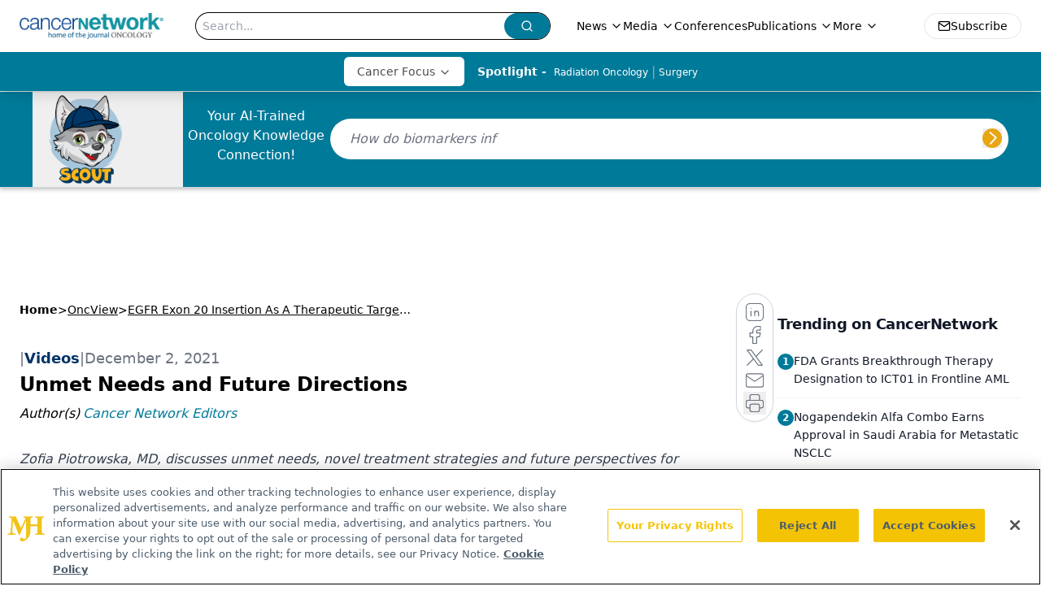

--- FILE ---
content_type: text/html; charset=utf-8
request_url: https://www.google.com/recaptcha/api2/aframe
body_size: 181
content:
<!DOCTYPE HTML><html><head><meta http-equiv="content-type" content="text/html; charset=UTF-8"></head><body><script nonce="sicoJLI9jMxMuqKd4gIiuA">/** Anti-fraud and anti-abuse applications only. See google.com/recaptcha */ try{var clients={'sodar':'https://pagead2.googlesyndication.com/pagead/sodar?'};window.addEventListener("message",function(a){try{if(a.source===window.parent){var b=JSON.parse(a.data);var c=clients[b['id']];if(c){var d=document.createElement('img');d.src=c+b['params']+'&rc='+(localStorage.getItem("rc::a")?sessionStorage.getItem("rc::b"):"");window.document.body.appendChild(d);sessionStorage.setItem("rc::e",parseInt(sessionStorage.getItem("rc::e")||0)+1);localStorage.setItem("rc::h",'1768611212869');}}}catch(b){}});window.parent.postMessage("_grecaptcha_ready", "*");}catch(b){}</script></body></html>

--- FILE ---
content_type: text/plain; charset=utf-8
request_url: https://fp.cancernetwork.com/VCCqd/sVKns/eIZpel/lH8?q=vnFC4dZv8NpwPrIAgVP2
body_size: -57
content:
dAZ+LZWO8axijFFWK3OKt1SxZTvYXI2uBrI4vLHwErU4l/Ks7OMEygHzrfJ7GZdtFC9ZQdLc3QaLbbx37woRr3zZy/wAwx8=

--- FILE ---
content_type: application/javascript
request_url: https://api.lightboxcdn.com/z9gd/43297/www.cancernetwork.com/jsonp/z?cb=1768611202415&dre=l&callback=jQuery1124008918220567681012_1768611202395&_=1768611202396
body_size: 1020
content:
jQuery1124008918220567681012_1768611202395({"response":"[base64]","dre":"l","success":true});